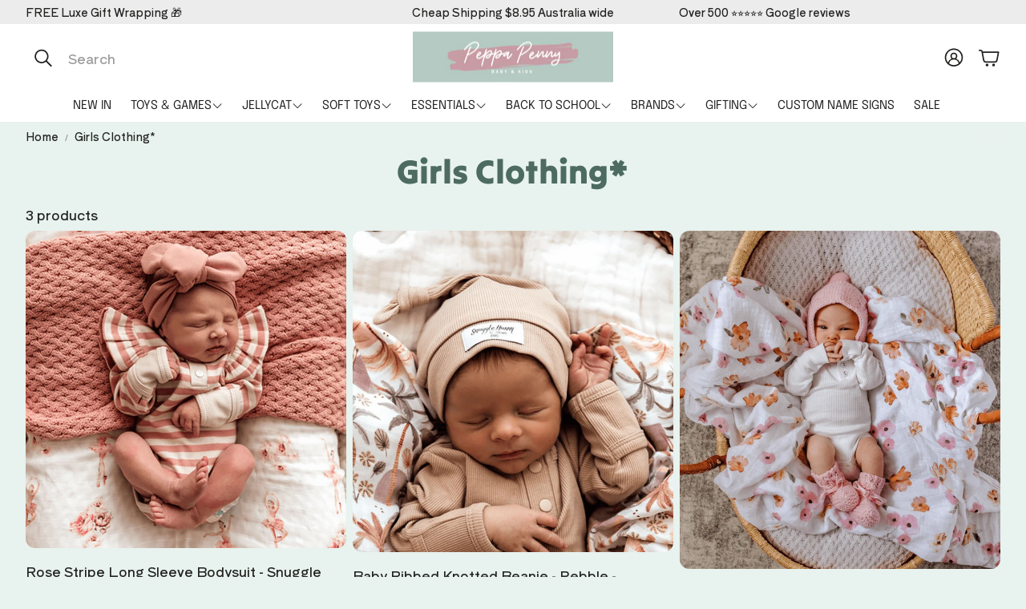

--- FILE ---
content_type: text/css
request_url: https://www.peppapenny.com/cdn/shop/t/49/assets/settings.css?v=28723521008790614111758916859
body_size: 506
content:
:root{--aspect-ratio: auto;--aspect-ratio-portait: .67;--font-base: "Shippori Antique",sans-serif;--font-base-style: normal;--font-base-weight: 400;--font-base-size: 16px;--font-base-letter-spacing: 0px;--font-base-line-height: 1.5;--font-base-transform: none;--font-breadcrumbs: ,;--font-breadcrumbs-style: ;--font-breadcrumbs-weight: ;--font-breadcrumbs-size: 13px;--font-breadcrumbs-letter-spacing: px;--font-headline: "Tilt Warp",sans-serif;--font-headline-style: normal;--font-headline-weight: 400;--font-headline-size: 22px;--font-headline-transform: none;--font-headline-letter-spacing: 0px;--font-headline-line-height: 1.2;--font-navigation: Epilogue,sans-serif;--font-navigation-style: normal;--font-navigation-weight: 400;--font-navigation-size: 16px;--font-navigation-transform: none;--font-navigation-letter-spacing: 0px;--font-button: Epilogue,sans-serif;--font-button-style: normal;--font-button-weight: 400;--font-button-size: 16px;--font-button-transform: none;--font-button-letter-spacing: 0px;--font-price: Epilogue,sans-serif;--font-price-style: normal;--font-price-weight: 400;--font-price-size: px;--font-price-transform: none;--font-price-letter-spacing: 0px;--gap: 8px;--section-gap: 2;--section-margin-block-mobile: 6rem;--grid-gap: 16px;--color-text-inactive: #ADADAD;--color-text-light: #e5e5e5;--color-text-highlight: #f7f7f7;--color-footer-bg: #EBEBEB;--color-footer-border: #ccc;--color-footer-copy-text: #ADADAD;--color-newsletter-border: #BCBCBC;--color-header-search-border: #E0DEDB;--color-header-border: #E0DEDB;--color-input-border-active: #4C4C4B;--color-input-bg: #fff;--color-button-border: #000;--color-button-bg: #fff;--color-button-text: #000;--color-button-main-bg: #000;--color-button-main-text: #fff;--color-button-cta-bg: #000;--color-button-cta-text: #fff;--color-hr: #BCBCBC;--color-overlay-text: black;--color-navbar-bg: #333;--color-navbar-text: #eee;--color-breadcrumbs-bg: white;--color-promo-price: red;--color-promo-badge: red;--color-promo-badge-text: white;--size-icon: 2.4rem;--size-icon-desk: 2.8rem;--input-height: 4.8rem;--height-chip: 4rem;--height-vertical-thumbs-gallery--square: 608px;--height-vertical-thumbs-gallery--portrait: 748px;--height-vertical-thumbs-gallery--original: 520px;--site-max-width: 1600px;--site-max-width-big: 1600px;--hero-max-width: 2560px;--post-max-width: 850px;--navbar-height: 56px;--color-background: #e8f2ee;--color-background-rgb: 232, 242, 238;--color-foreground: rgba(34, 35, 33, .03);--color-teaser-background: #F4EEDA;--color-headings-text: #4d6b61;--color-text: #222321;--color-text-rgb: 34, 35, 33;--color-body-text: var(--color-text);--color-body-text-light: #6b6b6b;--color-links: #222321;--color-links-active: #b4cac3;--color-border: #dfdfdf;--color-overlay: #b4cac3;--color-overlay-rgb: 180, 202, 195;--color-overlay-opacity: 0;--color-action-text: #ffffff;--color-action-background: #222321;--color-placeholder-bg: #F4EEDA;--color-bullet: #222321;--color-header-text: #222321;--color-header-background: #ffffff;--color-header-background-rgb: 255, 255, 255;--color-menu-text: #222321;--color-menu-background: #ffffff;--color-transparent-header: #222321;--color-button-primary-background: #b4cac3;--color-button-primary-text: #333333;--color-button-primary-text-hover: #ffffff;--color-button-primary-background-hover: #b4cac3;--color-button-secondary-background: #b4cac3;--color-button-secondary-border: #e2e2e2;--color-button-secondary-text: #222321;--color-button-secondary-text-hover: #ffffff;--color-button-secondary-background-hover: #222321;--color-price: #222321;--color-sale-price: #c89ca4;--color-brand: #9b9b9b;--color-star-rating: #f2a541;--color-sale-badge-text: #FFFFFF;--color-sale-badge-background: #c89ca4;--color-sold-out-text: #ffffff;--color-sold-out-background: #dfdfdf;--color-input-text: #222321;--color-input-background: #f8f8f8;--color-input-border: #dfdfdf;--color-input-placeholder: #717171;--color-footer-background: #b4cac3;--color-footer-text: #222321;--color-footer-text-rgb: 34, 35, 33;--border-radius: 12px;--border-radius-button: 30px;--flag-radius-limit: 3px;--swiper-theme-color: #222321;--swiper-scrollbar-track-color: rgba(0, 0, 0, .1);--image-object-position: 50% 50%;--image-object-position-desktop: 50% 50%;--duration-short: .1s;--duration-default: .2s;--duration-announcement-bar: .25s;--duration-medium: .3s;--duration-long: .5s;--duration-extra-long: .6s;--duration-extended: 3s;--ease-out-slow: cubic-bezier(0, 0, .3, 1);--animation-slide-in: slideIn var(--duration-extra-long) var(--ease-out-slow) forwards;--animation-fade-in: fadeIn var(--duration-extra-long) var(--ease-out-slow)}:root .wt-slider,:root .wt-slider__container,:root .wt-cart{--swiper-theme-color: #222321;--swiper-scrollbar-track-color: rgba(0, 0, 0, .1)}html[dir=rtl]{--font-base-letter-spacing: normal;--font-breadcrumbs-letter-spacing: normal;--font-headline-letter-spacing: normal;--font-navigation-letter-spacing: normal;--font-button-letter-spacing: normal;--font-price-letter-spacing: normal}@media screen and (min-width: 1200px){:root{--font-base-size: 17px;--font-button-size: 16px;--font-breadcrumbs-size: 14px;--font-headline-size: 21px;--font-navigation-size: 17px;--height-chip: 3.2rem}}
/*# sourceMappingURL=/cdn/shop/t/49/assets/settings.css.map?v=28723521008790614111758916859 */
